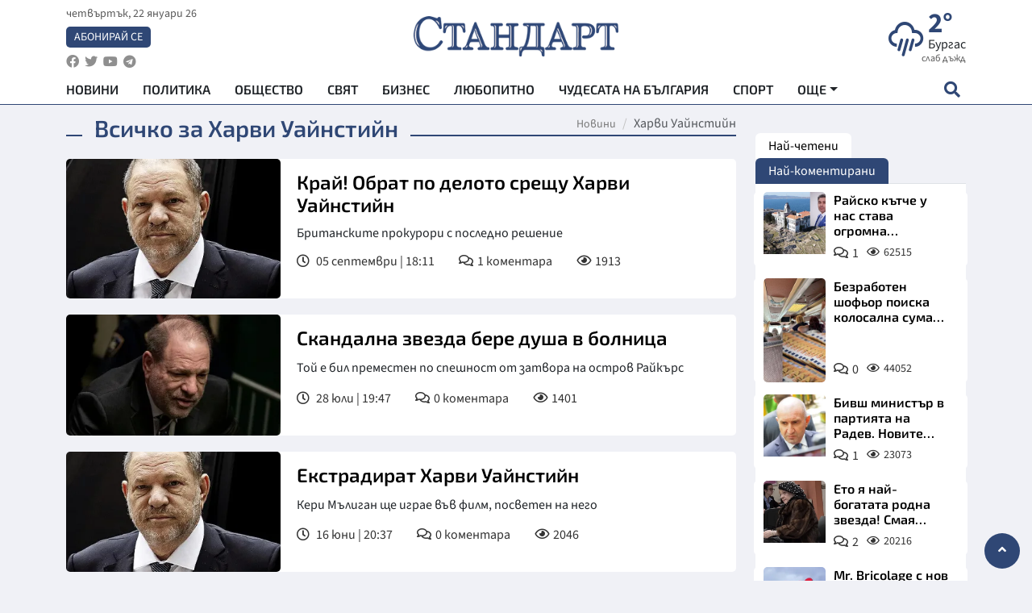

--- FILE ---
content_type: text/html; charset=utf-8
request_url: https://www.standartnews.com/tag/harvi-uajnstijn
body_size: 12443
content:
<!DOCTYPE html>
<html xmlns="https://www.w3.org/1999/xhtml" xml:lang="bg" lang="bg"
      prefix="og: https://ogp.me/ns# fb: https://ogp.me/ns/fb# article: https://ogp.me/ns/article#">
<head prefix="og: https://ogp.me/ns# fb: https://ogp.me/ns/fb#  article: https://ogp.me/ns/article#">

    <meta charset="utf-8" />
<meta http-equiv="Content-Type" content="text/html; charset=utf-8" />
<meta http-equiv="Content-Language" content="bg" />
<meta http-equiv="X-UA-Compatible" content="IE=edge">
<meta name="language" content="bulgarian" />
<meta name="country" content="Bulgaria"/>
<meta name="classification" content="Новини"/>
<meta name="owner" content="StandartNews.com - Последни новини от България и света"/>
<meta name="copyright" content="Copyright (c) by StandartNews.com - Последни новини от България и света"/>
<meta name="viewport" content="width=device-width, initial-scale=1.0">
<meta name="robots" content="index, follow, max-snippet:-1, max-image-preview:large, max-video-preview:-1" />
<meta name="googlebot" content="index, follow, max-snippet:-1, max-image-preview:large, max-video-preview:-1" />
<meta name="bingbot" content="index, follow, max-snippet:-1, max-image-preview:large, max-video-preview:-1" />
<meta name="revisit-after" content="1 hours" />
<title>Всичко за Харви Уайнстийн</title>
<meta name="title" content="Всичко за Харви Уайнстийн" />
<meta name="description" content="Новини свързани с Харви Уайнстийн" />
<meta name="keywords" content="Харви Уайнстийн, новини, последни новини, новините днеска, новините днес, последни новини, актуални новини, последни вести, новини от последния час, факти, актуално" />
<meta name="news_keywords" content="Харви Уайнстийн, новини, последни новини, новините днеска, новините днес, последни новини, актуални новини, последни вести, новини от последния час, факти, актуално" />
<meta name="author" content="StandartNews.com">
<meta name="rating" content="general">
<meta name="DC.Publisher" content="https://www.standartnews.com"/>
<meta name="DC.Language" content="bg"/>
<meta name="Location" content="global"/>
<meta name="geo.region" content="BG" />


<meta name="audience" content="General"/>
<meta name="distribution" content="global">
<meta name="allow-search" content="yes"/>
<meta name="msnbot" content="robots-terms"/>
<meta name="mssmarttagspreventparsing" content="true"/>
<meta property="og:locale" content="bg_BG" />
<meta property="og:type" content="website" />
<meta property="og:title" content="Всичко за Харви Уайнстийн" />
<meta property="twitter:title" content="Всичко за Харви Уайнстийн"/>
<meta name="twitter:card" content="summary_large_image" />
<meta name="twitter:site" content="StandartNews.com" />
<meta name="identifier-URL" content="https://www.standartnews.com" />

<meta property="og:description" content="Новини свързани с Харви Уайнстийн" />
<meta property="og:url" content="https://www.standartnews.com/tag/harvi-uajnstijn" />
<meta property="og:site_name" content="StandartNews.com" />
<meta property="fb:pages" content="173798699346835" />

<meta property="article:publisher" content="Екрит Медиа ООД" />

<meta property="article:author" content="StandartNews.com" />
<meta name="thumbnail" content="" />
<meta property="og:image" content="" />
<meta property="og:image:alt" content="Всичко за Харви Уайнстийн" />
<meta property="og:image:width" content="1200" />
<meta property="og:image:height" content="630" />
<meta name="csrf-token" content="yaCdc9yBBF68CxXdVWeWLJ2RiyqsnbuGbXbEOVkn">


<link rel="canonical" href="https://www.standartnews.com/tag/harvi-uajnstijn" />
<link rel="alternate" hreflang="bg-BG" href="https://www.standartnews.com/tag/harvi-uajnstijn">



<link rel="preconnect" href="//www.google-analytics.com">
<link rel="preconnect" href="https://fonts.gstatic.com">
<link rel="preconnect" href="//securepubads.g.doubleclick.net" crossorigin />
<link rel="dns-prefetch" href="//www.googletagmanager.com" />
<link rel="dns-prefetch" href="//pagead2.googlesyndication.com" />
<link rel="preconnect" href="//tpc.googlesyndication.com" crossorigin />
<link rel="dns-prefetch" href="//onesignal.com" />
<link rel="dns-prefetch" href="//cdn.onesignal.com" />
<link rel="dns-prefetch" href="//connect.facebook.net" />
<link rel="dns-prefetch" href="//gabg.hit.gemius.pl" />
<link rel="dns-prefetch" href="//alt.adocean.pl" />

<link rel="dns-prefetch" href="//www.facebook.com">


<script src="https://cdn.onesignal.com/sdks/web/v16/OneSignalSDK.page.js" defer></script>
<script>
    window.OneSignalDeferred = window.OneSignalDeferred || [];
    OneSignalDeferred.push(async function(OneSignal) {
        await OneSignal.init({
            appId: "f55c7f27-9611-466b-80da-1fb263e77cac",
        });
    });
</script>

<script async src="https://pagead2.googlesyndication.com/pagead/js/adsbygoogle.js?client=ca-pub-6729132906796153"  crossorigin="anonymous"></script>
 
<meta name="facebook-domain-verification" content="l17rgpna63sjtkbhdkku0a1m6k8f0w" />

<!-- Google Tag Manager -->
<script>(function(w,d,s,l,i){w[l]=w[l]||[];w[l].push({'gtm.start':
new Date().getTime(),event:'gtm.js'});var f=d.getElementsByTagName(s)[0],
j=d.createElement(s),dl=l!='dataLayer'?'&l='+l:'';j.async=true;j.src=
'https://www.googletagmanager.com/gtm.js?id='+i+dl;f.parentNode.insertBefore(j,f);
})(window,document,'script','dataLayer','GTM-T77QSFV5');</script>
<!-- End Google Tag Manager -->

<script async src="https://securepubads.g.doubleclick.net/tag/js/gpt.js"></script>

<!-- GPT v4 -->
<script>
  window.googletag = window.googletag || {cmd: []};
  googletag.cmd.push(function() {
    const mapping = googletag.sizeMapping()
      .addSize([1024, 0], [[970, 90],[970, 250],[750, 300],[750, 100],[750, 200],[600, 250],[600, 300],[528, 300],[300, 120]])
      .addSize([0, 0], [[300, 250],[300, 600],[336, 600],[300, 120]])
      .build();
    // h01-top
    googletag.defineSlot('/5677910/h01', [[970, 90], [728, 90], [300, 250], [970, 250]], 'div-gpt-ad-1762250055399-0').addService(googletag.pubads());
    // h02-c
    googletag.defineSlot('/5677910/h02-c', [[300, 250], [728, 90], 'fluid', [300, 600], [970, 90], [970, 250]], 'div-gpt-ad-1757747746776-0').addService(googletag.pubads());
    // h03m
    googletag.defineSlot('/5677910/h03m', [[300, 250], [336, 280], 'fluid', [300, 100]], 'div-gpt-ad-1757747917389-0').addService(googletag.pubads());
    // h04-right
    googletag.defineSlot('/5677910/h04r', [[300, 100], [300, 250], [300, 300], [300, 600]], 'div-gpt-ad-1757950575263-0').addService(googletag.pubads());
    // h05-left
    googletag.defineSlot('/5677910/h05-l', [[300, 250], [336, 280], [600, 250], [600, 300], [750, 200], [300, 600], [750, 300], 'fluid', [528, 300], [336, 600], [750, 100]], 'div-gpt-ad-1758001641328-0').addService(googletag.pubads());
    // h06-sidebar
    googletag.defineSlot('/5677910/h06-l', [[300, 250], [300, 600]], 'div-gpt-ad-1758013781534-0').addService(googletag.pubads());
    // h07-left
    googletag.defineSlot('/5677910/h07-l', [[600, 250], [750, 100], 'fluid', [336, 600], [300, 600], [336, 280], [300, 250], [750, 200], [750, 300]], 'div-gpt-ad-1758020847632-0').addService(googletag.pubads());
    // h08-sidebar
    googletag.defineSlot('/5677910/h08-r', [[300, 250], [300, 600]], 'div-gpt-ad-1758179692938-0').addService(googletag.pubads());
    // h09-sidebar
    googletag.defineSlot('/5677910/h09-r', [[300, 250], [300, 600]], 'div-gpt-ad-1758185132347-0').addService(googletag.pubads());
    // i02-sb
    googletag.defineSlot('/5677910/gam-i02-sb', [[300, 250], [300, 600]], 'div-gpt-ad-1756995482170-0').defineSizeMapping(mapping).addService(googletag.pubads());
    // gam-i3-ia-m
    googletag.defineSlot('/5677910/gam-i3-ia-m', [[600, 250], [336, 600], [600, 300], [750, 100], [750, 300], [300, 600], [300, 250], [528, 300], [750, 200]], 'div-gpt-ad-1767714341978-0').defineSizeMapping(mapping).addService(googletag.pubads());
    // gam-i3-2-ia
    googletag.defineSlot('/5677910/gam-i3-2-ia', [[300, 600], [600, 250], [300, 250], [750, 200], [336, 280]], 'div-gpt-ad-1767713899905-0').defineSizeMapping(mapping).addService(googletag.pubads());
    // gam-i4-ua-m
    googletag.defineSlot('/5677910/gam-i4-ua-m', [[750, 100], [300, 250], [600, 300], [750, 200], [300, 600], [600, 250], [528, 300], [750, 300], [336, 600]], 'div-gpt-ad-1757141963961-0').defineSizeMapping(mapping).addService(googletag.pubads());
    // i07-l
    googletag.defineSlot('/5677910/i07-l', [[300, 250], 'fluid', [528, 300], [336, 280], [336, 600], [600, 300], [750, 200], [750, 100], [300, 600], [600, 250], [750, 300]], 'div-gpt-ad-1757319745812-0').defineSizeMapping(mapping).addService(googletag.pubads());
    googletag.pubads().enableSingleRequest();
    googletag.pubads().collapseEmptyDivs();
    googletag.enableServices();
  });
</script>


<script type="application/ld+json">
	{
	   "@context": "https://schema.org",
	   "@type": "BreadcrumbList",
	   "itemListElement": [
		  {
			 "@type": "ListItem",
			 "position": 1,
			 "item": {
				"@id": "https:\/\/www.standartnews.com",
				"name": "Новини"
			 }
		  },
		  {
			 "@type": "ListItem",
			 "position": 2,
			 "item": {
				"@id": "https:\/\/www.standartnews.com\/tag\/harvi-uajnstijn",
				"name": "Харви Уайнстийн"			 }
		  }
	   ]
	}
</script>

<link rel="icon" type="image/x-icon" href="https://www.standartnews.com/build/assets/favicon-BowyKsyV.ico">
<link rel="apple-touch-icon" sizes="57x57" href="https://www.standartnews.com/build/assets/apple-icon-57x57-DuwwO6yu.png">
<link rel="apple-touch-icon" sizes="60x60" href="https://www.standartnews.com/build/assets/apple-icon-60x60-DGuB3NRA.png">
<link rel="apple-touch-icon" sizes="72x72" href="https://www.standartnews.com/build/assets/apple-icon-72x72-CF8D2x95.png">
<link rel="apple-touch-icon" sizes="76x76" href="https://www.standartnews.com/build/assets/apple-icon-76x76-BZUsb_bb.png">
<link rel="apple-touch-icon" sizes="114x114" href="https://www.standartnews.com/build/assets/apple-icon-114x114-BuDGPFSc.png">
<link rel="apple-touch-icon" sizes="120x120" href="https://www.standartnews.com/build/assets/apple-icon-120x120-PcQmG1I7.png">
<link rel="apple-touch-icon" sizes="144x144" href="https://www.standartnews.com/build/assets/ms-icon-144x144-CEJ87v-O.png">
<link rel="apple-touch-icon" sizes="152x152" href="https://www.standartnews.com/build/assets/apple-icon-152x152-WRzrQ7XH.png">
<link rel="apple-touch-icon" sizes="180x180" href="https://www.standartnews.com/build/assets/apple-icon-180x180-CvFLIUzM.png">
<link rel="icon" type="image/png" sizes="32x32" href="https://www.standartnews.com/build/assets/favicon-32x32-C7msAGai.png">
<link rel="icon" type="image/png" sizes="16x16" href="https://www.standartnews.com/build/assets/favicon-16x16-Drifnk-4.png">
<meta name="msapplication-TileImage" content="https://www.standartnews.com/build/assets/ms-icon-144x144-CEJ87v-O.png">
<link rel="manifest" href="https://www.standartnews.com/build/assets/site-DImO3pJD.webmanifest">

<!--[if lt IE 9]>
<script>
document.createElement('header');
document.createElement('nav');
document.createElement('section');
document.createElement('article');
document.createElement('aside');
document.createElement('footer');
document.createElement('hgroup');
</script>
<![endif]-->


    <link rel="dns-prefetch" href="https://ads.standartnews.com">
    <link rel="preconnect" href="https://ads.standartnews.com" crossorigin/>

    <link rel="dns-prefetch" href="https://cdn.standartnews.com">
    <link rel="preconnect" href="https://cdn.standartnews.com" crossorigin>




    <link rel="preload" as="style" href="https://www.standartnews.com/build/assets/front-Dk8Eg5dK.css" /><link rel="preload" as="style" href="https://www.standartnews.com/build/assets/front-DkBSsmpK.css" /><link rel="modulepreload" as="script" href="https://www.standartnews.com/build/assets/front-C6RDu5z_.js" /><link rel="stylesheet" href="https://www.standartnews.com/build/assets/front-Dk8Eg5dK.css" data-navigate-track="reload" /><link rel="stylesheet" href="https://www.standartnews.com/build/assets/front-DkBSsmpK.css" data-navigate-track="reload" /><script type="module" src="https://www.standartnews.com/build/assets/front-C6RDu5z_.js" data-navigate-track="reload"></script>
    

</head>
<body>


<!-- Google Tag Manager (noscript) -->
<noscript>
    <iframe src="https://www.googletagmanager.com/ns.html?id=GTM-T77QSFV5"
            height="0" width="0" style="display:none;visibility:hidden"></iframe>
</noscript>
<!-- End Google Tag Manager (noscript) -->

<div class="sub-header"  >
   <center>
    <!-- Ad Server Javascript Tag - i00 -->
<script type='text/javascript'><!--//<![CDATA[
   var m3_u = (location.protocol=='https:'?'https://ads.standartnews.com/www/delivery/ajs.php':'http://ads.standartnews.com/www/delivery/ajs.php');
   var m3_r = Math.floor(Math.random()*99999999999);
   if (!document.MAX_used) document.MAX_used = ',';
   document.write ("<scr"+"ipt type='text/javascript' src='"+m3_u);
   document.write ("?zoneid=56&target=_blank");
   document.write ('&cb=' + m3_r);
   if (document.MAX_used != ',') document.write ("&exclude=" + document.MAX_used);
   document.write (document.charset ? '&charset='+document.charset : (document.characterSet ? '&charset='+document.characterSet : ''));
   document.write ("&loc=" + escape(window.location));
   if (document.referrer) document.write ("&referer=" + escape(document.referrer));
   if (document.context) document.write ("&context=" + escape(document.context));
   document.write ("'><\/scr"+"ipt>");
//]]>--></script><noscript><a href='https://ads.standartnews.com/www/delivery/ck.php?n=aaa93663&cb=INSERT_RANDOM_NUMBER_HERE' target='_blank'><img src='https://ads.standartnews.com/www/delivery/avw.php?zoneid=56&cb=INSERT_RANDOM_NUMBER_HERE&n=aaa93663' border='0' alt='' /></a></noscript>
 	</center>
</div>

<header id="header">
  <div class="container">
    <div class="header-top row">

      <div class="col-3 col-md-4">
        <div class="d-none d-md-flex h-100 justify-content-between flex-column align-items-start">
          <div class="date">четвъртък, 22 януари 26</div>
          <div class="subscribe"><a href="https://abonament.standartnews.com/" target="_blank" title="Абонирай се за вестник Стандарт " >Абонирай се</a></div>
          <div class="social-links">
            <ul class="social-list">
                            <li><a href="https://www.facebook.com/standartnews"  title="Последвайте StandartNews в Facebook" target="_blank" ><i class="fab fa-facebook"></i></a></li>
              
                            <li><a href="https://twitter.com/StandartNewsBG"  title="Последвайте StandartNews в Instagram" target="_blank"><i class="fab fa-twitter"></i></a></li>
              
                            <li><a href="https://www.youtube.com/@Standart-News" title="Последвайте StandartNews в YouTube" target="_blank"><i class="fab fa-youtube"></i></a></li>
              
              
                            <li><a href="https://t.me/StandartNewsBg"  title="Последвайте StandartNews в Telegram" target="_blank"><i class="fab fa-telegram"></i></a></li>
              
            </ul>
          </div>
        </div>

        <div class="d-flex d-md-none h-100 align-items-center">
          <button aria-label="mobile navigation" class="d-block d-md-none burger-bnt swipe-menu-btn">
           <i class="fas fa-bars"></i>
          </button>
        </div>
      </div>

      <div class="col-6 col-md-4 text-center logo">
        <a href="https://www.standartnews.com" title="" >
          <img src="https://www.standartnews.com/build/assets/logo-BWKZEvMh.png" width="305" height="60" title="StandartNews.com" alt="Стандарт Нюз" />
        </a>
      </div>

      <div class="col-3 col-md-4">

        <div id="weather-header" class="d-none d-md-flex h-100 ">
                    <div>
            <div class=" weather  flex-column justify-content-center">
                <div class="d-flex mb-1 justify-content-center">
                    <i class="icon wi wi-cloudy"></i>
                    <div>
                      <div class="temp">-3°</div>
                      <div class="city">София</div>
                    </div>
                </div>
                <div class="condition-text">облачно</div>
            </div>
          </div>
                    <div>
            <div class=" weather  flex-column justify-content-center">
                <div class="d-flex mb-1 justify-content-center">
                    <i class="icon wi wi-snow"></i>
                    <div>
                      <div class="temp">-2°</div>
                      <div class="city">Пловдив</div>
                    </div>
                </div>
                <div class="condition-text">слаб снеговалеж</div>
            </div>
          </div>
                    <div>
            <div class=" weather  flex-column justify-content-center">
                <div class="d-flex mb-1 justify-content-center">
                    <i class="icon wi wi-cloudy"></i>
                    <div>
                      <div class="temp">4°</div>
                      <div class="city">Варна</div>
                    </div>
                </div>
                <div class="condition-text">облачно</div>
            </div>
          </div>
                    <div>
            <div class=" weather  flex-column justify-content-center">
                <div class="d-flex mb-1 justify-content-center">
                    <i class="icon wi wi-rain"></i>
                    <div>
                      <div class="temp">2°</div>
                      <div class="city">Бургас</div>
                    </div>
                </div>
                <div class="condition-text">слаб дъжд</div>
            </div>
          </div>
                    <div>
            <div class=" weather  flex-column justify-content-center">
                <div class="d-flex mb-1 justify-content-center">
                    <i class="icon wi wi-snow"></i>
                    <div>
                      <div class="temp">-3°</div>
                      <div class="city">Русе</div>
                    </div>
                </div>
                <div class="condition-text">снеговалеж</div>
            </div>
          </div>
                    <div>
            <div class=" weather  flex-column justify-content-center">
                <div class="d-flex mb-1 justify-content-center">
                    <i class="icon wi wi-snow"></i>
                    <div>
                      <div class="temp">-3°</div>
                      <div class="city">Стара Загора</div>
                    </div>
                </div>
                <div class="condition-text">снеговалеж</div>
            </div>
          </div>
                    <div>
            <div class=" weather  flex-column justify-content-center">
                <div class="d-flex mb-1 justify-content-center">
                    <i class="icon wi wi-windy"></i>
                    <div>
                      <div class="temp">-4°</div>
                      <div class="city">Плевен</div>
                    </div>
                </div>
                <div class="condition-text">лека мъгла</div>
            </div>
          </div>
                    <div>
            <div class=" weather  flex-column justify-content-center">
                <div class="d-flex mb-1 justify-content-center">
                    <i class="icon wi wi-snow"></i>
                    <div>
                      <div class="temp">0°</div>
                      <div class="city">Сливен</div>
                    </div>
                </div>
                <div class="condition-text">слаб снеговалеж</div>
            </div>
          </div>
                    <div>
            <div class=" weather  flex-column justify-content-center">
                <div class="d-flex mb-1 justify-content-center">
                    <i class="icon wi wi-snow"></i>
                    <div>
                      <div class="temp">1°</div>
                      <div class="city">Добрич</div>
                    </div>
                </div>
                <div class="condition-text">слаб снеговалеж</div>
            </div>
          </div>
                    <div>
            <div class=" weather  flex-column justify-content-center">
                <div class="d-flex mb-1 justify-content-center">
                    <i class="icon wi wi-snow"></i>
                    <div>
                      <div class="temp">-2°</div>
                      <div class="city">Шумен</div>
                    </div>
                </div>
                <div class="condition-text">снеговалеж</div>
            </div>
          </div>
                    <div>
            <div class=" weather  flex-column justify-content-center">
                <div class="d-flex mb-1 justify-content-center">
                    <i class="icon wi wi-cloudy"></i>
                    <div>
                      <div class="temp">-4°</div>
                      <div class="city">Перник</div>
                    </div>
                </div>
                <div class="condition-text">облачно</div>
            </div>
          </div>
                  </div>


        <div class="d-flex d-md-none search-btn h-100  justify-content-end">
          <button aria-label="open search form" class="d-block d-md-none">
           <i class="fas fa-search"></i>
           <i class="fas fa-times"></i>
          </button>

        </div>

      </div>

    </div>


    <div class="d-none d-md-flex ">
      <nav class="main-nav" itemscope="" itemtype="https://schema.org/SiteNavigationElement" >
        <div class="collapse navbar-collapse d-none d-md-block">
          <ul class="navbar-nav main-menu d-none d-md-block">
                                  <li class="nav-item nav-item-0  " itemprop="name">
              <a  class="nav-link   " href="/" target="" title="Новини" itemprop="url" >Новини</a>

              
              
                          </li>
                        <li class="nav-item nav-item-1  " itemprop="name">
              <a  class="nav-link   " href="/balgariya-politika.html" target="" title="Политика" itemprop="url" >Политика</a>

              
                          </li>
                        <li class="nav-item nav-item-2  " itemprop="name">
              <a  class="nav-link   " href="/balgariya-obshtestvo.html" target="" title="Общество" itemprop="url" >Общество</a>

              
                          </li>
                        <li class="nav-item nav-item-3  " itemprop="name">
              <a  class="nav-link   " href="/svyat.html" target="" title="Свят" itemprop="url" >Свят</a>

              
                          </li>
                        <li class="nav-item nav-item-4  " itemprop="name">
              <a  class="nav-link   " href="/biznes.html" target="" title="Бизнес" itemprop="url" >Бизнес</a>

              
                          </li>
                        <li class="nav-item nav-item-5  " itemprop="name">
              <a  class="nav-link   " href="/lifestyle-lyubopitno.html" target="" title="Любопитно" itemprop="url" >Любопитно</a>

              
                          </li>
                        <li class="nav-item nav-item-6  " itemprop="name">
              <a  class="nav-link   " href="/chudesata-na-balgariya.html" target="" title="Чудесата на България" itemprop="url" >Чудесата на България</a>

              
                          </li>
                        <li class="nav-item nav-item-7  " itemprop="name">
              <a  class="nav-link   " href="/sport.html" target="" title="Спорт" itemprop="url" >Спорт</a>

              
                          </li>
                        <li class="nav-item nav-item-8  " itemprop="name">
              <a  class="nav-link   " href="/podcast.html" target="" title="Подкаст" itemprop="url" >Подкаст</a>

              
                          </li>
                        <li class="nav-item nav-item-9  " itemprop="name">
              <a  class="nav-link   " href="/regionalni.html" target="" title="Регионални" itemprop="url" >Регионални</a>

              
                          </li>
                        <li class="nav-item nav-item-10  " itemprop="name">
              <a  class="nav-link   " href="/vestnik-standart.html" target="" title="Вестник Стандарт" itemprop="url" >Вестник Стандарт</a>

              
                          </li>
                        <li class="nav-item nav-item-11  " itemprop="name">
              <a  class="nav-link   " href="/mladezhka-akademiya-chudesata-na-balgariya.html" target="" title="Младежка академия &quot;Чудесата на България&quot;" itemprop="url" >Младежка академия &quot;Чудесата на България&quot;</a>

              
                          </li>
                        <li class="nav-item nav-item-12  " itemprop="name">
              <a  class="nav-link   " href="/zdrave.html" target="" title="Здраве" itemprop="url" >Здраве</a>

              
                          </li>
                        <li class="nav-item nav-item-13  " itemprop="name">
              <a  class="nav-link   " href="/balgariya-obrazovanie.html" target="" title="Образование" itemprop="url" >Образование</a>

              
                          </li>
                        <li class="nav-item nav-item-14  " itemprop="name">
              <a  class="nav-link   " href="/moyat-grad.html" target="" title="Моят град" itemprop="url" >Моят град</a>

              
                          </li>
                        <li class="nav-item nav-item-15  " itemprop="name">
              <a  class="nav-link   " href="/tekhnologii.html" target="" title="Технологии" itemprop="url" >Технологии</a>

              
                          </li>
                        <li class="nav-item nav-item-16  " itemprop="name">
              <a  class="nav-link   " href="/da-na-blgarskata-khrana.html" target="" title="ДА!На българската храна" itemprop="url" >ДА!На българската храна</a>

              
                          </li>
                        <li class="nav-item nav-item-17  " itemprop="name">
              <a  class="nav-link   " href="/da-na-blgarskata-ikonomika.html" target="" title="ДА! На българската икономика" itemprop="url" >ДА! На българската икономика</a>

              
                          </li>
                        <li class="nav-item nav-item-18  " itemprop="name">
              <a  class="nav-link   " href="/kultura.html" target="" title="Култура" itemprop="url" >Култура</a>

              
                          </li>
                        <li class="nav-item nav-item-19  " itemprop="name">
              <a  class="nav-link   " href="/balgariya-pravosudie.html" target="" title="Правосъдие" itemprop="url" >Правосъдие</a>

              
                          </li>
                        <li class="nav-item nav-item-20  " itemprop="name">
              <a  class="nav-link   " href="/balgariya-krimi.html" target="" title="Крими" itemprop="url" >Крими</a>

              
                          </li>
                        <li class="nav-item nav-item-21  " itemprop="name">
              <a  class="nav-link   " href="/kiberzashchitnitsi.html" target="" title="Киберзащитници" itemprop="url" >Киберзащитници</a>

              
                          </li>
                        <li class="nav-item nav-item-22  " itemprop="name">
              <a  class="nav-link   " href="/vyara.html" target="" title="Вяра" itemprop="url" >Вяра</a>

              
                          </li>
                        <li class="nav-item nav-item-23  " itemprop="name">
              <a  class="nav-link   " href="/malki-obyavi.html" target="" title="Обяви" itemprop="url" >Обяви</a>

              
                          </li>
                        <li class="nav-item nav-item-24  " itemprop="name">
              <a  class="nav-link   " href="/voynata-v-ukrayna.html" target="" title="Войната в Украйна" itemprop="url" >Войната в Украйна</a>

              
                          </li>
                                  <li class="nav-item more dropdown">
              <span class="nav-link dropdown-toggle">Още</span>
              <ul class="dropdown-menu"></ul>
            </li>
          </ul>
        </div>
      </nav>

      <div class="search-icon  search-btn">
        <button aria-label="open search form" class="h-100">
          <i class="fas fa-search"></i>
          <i class="fas fa-times"></i>
        </button>
      </div>
    </div>


  </div>

  <div id="mobile-nav" class="d-md-none">

    <div class="header">
      <a href="https://www.standartnews.com">
        <img src="https://www.standartnews.com/build/assets/logo-white-C2sOev6b.png" width="305" height="60" alt="Стандарт" title="Standart News" >
      </a>
    </div>

    <button aria-label="close search form" class="close-btn">
      <i class="fas fa-times"></i>
    </button>

    <ul class="navbar-nav mobile-menu">
                <li class="nav-item nav-item-0    "><a class="nav-link" href="/" target="" title="Начална страница">Новини</a>

        
      </li>
            <li class="nav-item nav-item-1    "><a class="nav-link" href="/balgariya-politika.html" target="" title="Политика">Политика</a>

        
      </li>
            <li class="nav-item nav-item-2    "><a class="nav-link" href="/balgariya-obshtestvo.html" target="" title="Общество">Общество</a>

        
      </li>
            <li class="nav-item nav-item-3    "><a class="nav-link" href="/podcast.html" target="" title="Подкаст">Подкаст</a>

        
      </li>
            <li class="nav-item nav-item-4    "><a class="nav-link" href="/biznes.html" target="" title="Бизнес">Бизнес</a>

        
      </li>
            <li class="nav-item nav-item-5    "><a class="nav-link" href="/svyat.html" target="" title="Свят">Свят</a>

        
      </li>
            <li class="nav-item nav-item-6    "><a class="nav-link" href="/lifestyle-lyubopitno.html" target="" title="Любопитно">Любопитно</a>

        
      </li>
            <li class="nav-item nav-item-7    "><a class="nav-link" href="/lifestyle.html" target="" title="Лайфстайл">Лайфстайл</a>

        
      </li>
            <li class="nav-item nav-item-8    "><a class="nav-link" href="/sport.html" target="" title="Спорт">Спорт</a>

        
      </li>
            <li class="nav-item nav-item-9    "><a class="nav-link" href="/regionalni.html" target="" title="Регионални">Регионални</a>

        
      </li>
            <li class="nav-item nav-item-10    "><a class="nav-link" href="/chudesata-na-balgariya.html" target="" title="Чудесата на България">Чудесата на България</a>

        
      </li>
            <li class="nav-item nav-item-11    "><a class="nav-link" href="/mladezhka-akademiya-chudesata-na-balgariya.html" target="" title="Младежка академия &quot;Чудесата на България&quot;">Младежка академия &quot;Чудесата на България&quot;</a>

        
      </li>
            <li class="nav-item nav-item-12    "><a class="nav-link" href="/vestnik-standart.html" target="" title="Вестник &quot;Стандарт&quot;">Вестник &quot;Стандарт&quot;</a>

        
      </li>
            <li class="nav-item nav-item-13    "><a class="nav-link" href="/zdrave.html" target="" title="Здраве">Здраве</a>

        
      </li>
            <li class="nav-item nav-item-14    "><a class="nav-link" href="/balgariya-obrazovanie.html" target="" title="Образование">Образование</a>

        
      </li>
            <li class="nav-item nav-item-15    "><a class="nav-link" href="/moyat-grad.html" target="" title="Моят град">Моят град</a>

        
      </li>
            <li class="nav-item nav-item-16    "><a class="nav-link" href="/da-na-blgarskata-khrana.html" target="" title="ДА! На българската храна">ДА! На българската храна</a>

        
      </li>
            <li class="nav-item nav-item-17    "><a class="nav-link" href="/da-na-blgarskata-ikonomika.html" target="" title="ДА! На българската икономика">ДА! На българската икономика</a>

        
      </li>
            <li class="nav-item nav-item-18    "><a class="nav-link" href="/kultura.html" target="" title="Култура">Култура</a>

        
      </li>
            <li class="nav-item nav-item-19    "><a class="nav-link" href="/tekhnologii.html" target="" title="Технологии">Технологии</a>

        
      </li>
            <li class="nav-item nav-item-20    "><a class="nav-link" href="/balgariya-pravosudie.html" target="" title="Правосъдие">Правосъдие</a>

        
      </li>
            <li class="nav-item nav-item-21    "><a class="nav-link" href="/balgariya-krimi.html" target="" title="Крими">Крими</a>

        
      </li>
            <li class="nav-item nav-item-22    "><a class="nav-link" href="/kiberzashchitnitsi.html" target="" title="Киберзащитници">Киберзащитници</a>

        
      </li>
            <li class="nav-item nav-item-23    "><a class="nav-link" href="/vyara.html" target="" title="Вяра">Вяра</a>

        
      </li>
            <li class="nav-item nav-item-24    "><a class="nav-link" href="/malki-obyavi.html" target="" title="Малки обяви">Малки обяви</a>

        
      </li>
          

    </ul>

    <div class="footer">
      <ul class="social-list">
                <li><a href="https://www.facebook.com/standartnews" title="Последвайте StandartNews в Facebook" target="_blank" ><i class="fab fa-facebook"></i></a></li>
        
                <li><a href="https://twitter.com/StandartNewsBG" title="Последвайте StandartNews в X" target="_blank"><i class="fab fa-twitter"></i></a></li>
        
                <li><a href="https://www.youtube.com/@Standart-News" title="Последвайте StandartNews в YouTube" target="_blank"><i class="fab fa-youtube"></i></a></li>
        
        
                <li><a href="https://t.me/StandartNewsBg" title="Последвайте StandartNews в Telegram" target="_blank"><i class="fab fa-telegram"></i></a></li>
              </ul>
    </div>
  </div>

  <div class="form-container" id="search-form">
    <form method="GET" action="https://www.standartnews.com/search" accept-charset="UTF-8">
    <div class="container">
      <div class="row">
        <div class="col-12 d-flex">

          <input placeholder="Търси..." name="q" type="text">

          <button aria-label="submit search form" class="search-submit-btn">
            <i class="fas fa-search"></i>
          </button>

          </form>
        </div>


      </div>
    </div>
  </div>


</header>

<main id="main">

    









<section id="category-page" >
<div class="container ">
	<div class="row ">
		<div class="col-12 col-xl-9">

			<div class="header-section inside">

				<a href="https://www.standartnews.com/tag/harvi-uajnstijn" class="section-title">
					<h1 class="title">Всичко за Харви Уайнстийн</h1>
				</a>

				<nav class="breadcrumb-nav" aria-label="Breadcrumb" role="navigation">
  <ol class="breadcrumb">
  		  		    	<li class="breadcrumb-item"><a href="https://www.standartnews.com" title="Новини">Новини</a></li>
	        	  	
						<li class="breadcrumb-item active" aria-current="page"><span>Харви Уайнстийн</span></li> 
					      
  </ol>
</nav>  



			</div>

  		<div class="row">
  			<div class="col-12">
  				         		<article class="article-list style3">
	<div class="post-wrapper">

		<div class="post-thumbnail ">
			<a href="https://www.standartnews.com/svyat/kray-obrat-po-deloto-sreshtu-harvi-uaynstiyn-572019.html" title="Край! Обрат по делото срещу Харви Уайнстийн"  class="img-ratio169" >
















                                    <figure class="responsive" itemprop="image" itemscope itemtype="https://schema.org/ImageObject"><picture><source type="image/webp" media="(max-width: 768px)" srcset="https://cdn.standartnews.com/media/162914/responsive-images/koronavirusiet-udari-xarvi-uainstiin___responsive_480_369.webp"><source type="image/webp" media="(max-width: 992px)" srcset="https://cdn.standartnews.com/media/162914/responsive-images/koronavirusiet-udari-xarvi-uainstiin___responsive_360_276.webp"><img alt="Край! Обрат по делото срещу Харви Уайнстийн" loading="eager" decoding="async" fetchpriority="high" src="https://cdn.standartnews.com/media/162914/responsive-images/koronavirusiet-udari-xarvi-uainstiin___responsive_360_276.webp" sizes="100vw"><meta itemprop="contentUrl" content="https://cdn.standartnews.com/media/162914/responsive-images/koronavirusiet-udari-xarvi-uainstiin___responsive_360_276.webp"></picture></figure>
                			</a>
		</div>

		<div class="post-content">

			<a href="https://www.standartnews.com/svyat/kray-obrat-po-deloto-sreshtu-harvi-uaynstiyn-572019.html" title="Край! Обрат по делото срещу Харви Уайнстийн" >
				<h3 class="post-title">
				Край! Обрат по делото срещу Харви Уайнстийн
				</h3>
			</a>

						<p class="post-desc">
			 	Британските прокурори с последно решение
			</p>
			
						<div class="post-meta">

				

												<div class="date">
					05 септември | 18:11
				</div>
								

							 	<div class="comments">
			 		<a href="https://www.standartnews.com/svyat/kray-obrat-po-deloto-sreshtu-harvi-uaynstiyn-572019.html#comments" title="Коментари | Край! Обрат по делото срещу Харви Уайнстийн">1 <span>коментара</span></a>
				</div>
				
								<div class="views">1913</div>
				
			</div>
					</div>

	</div>
</article>
         	         		<article class="article-list style3">
	<div class="post-wrapper">

		<div class="post-thumbnail ">
			<a href="https://www.standartnews.com/svyat/skandalna-zvezda-bere-dusha-v-bolnica-567818.html" title="Скандална звезда бере душа в болница"  class="img-ratio169" >
















                                    <figure class="responsive" itemprop="image" itemscope itemtype="https://schema.org/ImageObject"><picture><source type="image/webp" media="(max-width: 768px)" srcset="https://cdn.standartnews.com/media/164102/responsive-images/xarvi-uainstiin-poluci-23-godini-zatvor___responsive_480_270.webp"><source type="image/webp" media="(max-width: 992px)" srcset="https://cdn.standartnews.com/media/164102/responsive-images/xarvi-uainstiin-poluci-23-godini-zatvor___responsive_360_203.webp"><img alt="Скандална звезда бере душа в болница" loading="eager" decoding="async" fetchpriority="high" src="https://cdn.standartnews.com/media/164102/responsive-images/xarvi-uainstiin-poluci-23-godini-zatvor___responsive_360_203.webp" sizes="100vw"><meta itemprop="contentUrl" content="https://cdn.standartnews.com/media/164102/responsive-images/xarvi-uainstiin-poluci-23-godini-zatvor___responsive_360_203.webp"></picture></figure>
                			</a>
		</div>

		<div class="post-content">

			<a href="https://www.standartnews.com/svyat/skandalna-zvezda-bere-dusha-v-bolnica-567818.html" title="Скандална звезда бере душа в болница" >
				<h3 class="post-title">
				Скандална звезда бере душа в болница
				</h3>
			</a>

						<p class="post-desc">
			 	Той е бил преместен по спешност от затвора на остров Райкърс
			</p>
			
						<div class="post-meta">

				

												<div class="date">
					28 юли | 19:47
				</div>
								

							 	<div class="comments">
			 		<a href="https://www.standartnews.com/svyat/skandalna-zvezda-bere-dusha-v-bolnica-567818.html#comments" title="Коментари | Скандална звезда бере душа в болница">0 <span>коментара</span></a>
				</div>
				
								<div class="views">1401</div>
				
			</div>
					</div>

	</div>
</article>
         	         		<article class="article-list style3">
	<div class="post-wrapper">

		<div class="post-thumbnail ">
			<a href="https://www.standartnews.com/svyat/ekstradirat-kharvi-uaynstiyn-463983.html" title="Екстрадират Харви Уайнстийн"  class="img-ratio169" >
















                                    <figure class="responsive" itemprop="image" itemscope itemtype="https://schema.org/ImageObject"><picture><source type="image/webp" media="(max-width: 768px)" srcset="https://cdn.standartnews.com/media/156981/responsive-images/novi-obvineniia-sreshhu-uainstiin___responsive_480_369.webp"><source type="image/webp" media="(max-width: 992px)" srcset="https://cdn.standartnews.com/media/156981/responsive-images/novi-obvineniia-sreshhu-uainstiin___responsive_360_276.webp"><img alt="Екстрадират Харви Уайнстийн" loading="eager" decoding="async" fetchpriority="high" src="https://cdn.standartnews.com/media/156981/responsive-images/novi-obvineniia-sreshhu-uainstiin___responsive_360_276.webp" sizes="100vw"><meta itemprop="contentUrl" content="https://cdn.standartnews.com/media/156981/responsive-images/novi-obvineniia-sreshhu-uainstiin___responsive_360_276.webp"></picture></figure>
                			</a>
		</div>

		<div class="post-content">

			<a href="https://www.standartnews.com/svyat/ekstradirat-kharvi-uaynstiyn-463983.html" title="Екстрадират Харви Уайнстийн" >
				<h3 class="post-title">
				Екстрадират Харви Уайнстийн
				</h3>
			</a>

						<p class="post-desc">
			 	Кери Мълиган ще играе във филм, посветен на него
			</p>
			
						<div class="post-meta">

				

												<div class="date">
					16 юни | 20:37
				</div>
								

							 	<div class="comments">
			 		<a href="https://www.standartnews.com/svyat/ekstradirat-kharvi-uaynstiyn-463983.html#comments" title="Коментари | Екстрадират Харви Уайнстийн">0 <span>коментара</span></a>
				</div>
				
								<div class="views">2046</div>
				
			</div>
					</div>

	</div>
</article>
         	         		<article class="article-list style3">
	<div class="post-wrapper">

		<div class="post-thumbnail ">
			<a href="https://www.standartnews.com/kultura/ekranizirat-aferata-uaynstiyn-463698.html" title="Екранизират аферата Уайнстийн"  class="img-ratio169" >
















                                    <figure class="responsive" itemprop="image" itemscope itemtype="https://schema.org/ImageObject"><picture><source type="image/webp" media="(max-width: 768px)" srcset="https://cdn.standartnews.com/media/156981/responsive-images/novi-obvineniia-sreshhu-uainstiin___responsive_480_369.webp"><source type="image/webp" media="(max-width: 992px)" srcset="https://cdn.standartnews.com/media/156981/responsive-images/novi-obvineniia-sreshhu-uainstiin___responsive_360_276.webp"><img alt="Екранизират аферата Уайнстийн" loading="eager" decoding="async" fetchpriority="high" src="https://cdn.standartnews.com/media/156981/responsive-images/novi-obvineniia-sreshhu-uainstiin___responsive_360_276.webp" sizes="100vw"><meta itemprop="contentUrl" content="https://cdn.standartnews.com/media/156981/responsive-images/novi-obvineniia-sreshhu-uainstiin___responsive_360_276.webp"></picture></figure>
                			</a>
		</div>

		<div class="post-content">

			<a href="https://www.standartnews.com/kultura/ekranizirat-aferata-uaynstiyn-463698.html" title="Екранизират аферата Уайнстийн" >
				<h3 class="post-title">
				Екранизират аферата Уайнстийн
				</h3>
			</a>

						<p class="post-desc">
			 	Снимките започват през лятото
			</p>
			
						<div class="post-meta">

				

												<div class="date">
					13 юни | 20:01
				</div>
								

							 	<div class="comments">
			 		<a href="https://www.standartnews.com/kultura/ekranizirat-aferata-uaynstiyn-463698.html#comments" title="Коментари | Екранизират аферата Уайнстийн">0 <span>коментара</span></a>
				</div>
				
								<div class="views">1476</div>
				
			</div>
					</div>

	</div>
</article>
         	         		<article class="article-list style3">
	<div class="post-wrapper">

		<div class="post-thumbnail ">
			<a href="https://www.standartnews.com/kultura/kralitsata-nakaza-palaviya-kharvi-uaynstiyn-436911.html" title="Кралицата наказа палавия Харви Уайнстийн"  class="img-ratio169" >
















                                    <figure class="responsive" itemprop="image" itemscope itemtype="https://schema.org/ImageObject"><picture><source type="image/webp" media="(max-width: 768px)" srcset="https://cdn.standartnews.com/media/147628/responsive-images/kralicata-nakaza-palaviia-xarvi-uainstiin___responsive_480_270.webp"><source type="image/webp" media="(max-width: 992px)" srcset="https://cdn.standartnews.com/media/147628/responsive-images/kralicata-nakaza-palaviia-xarvi-uainstiin___responsive_360_203.webp"><img alt="Кралицата наказа палавия Харви Уайнстийн" loading="eager" decoding="async" fetchpriority="high" src="https://cdn.standartnews.com/media/147628/responsive-images/kralicata-nakaza-palaviia-xarvi-uainstiin___responsive_360_203.webp" sizes="100vw"><meta itemprop="contentUrl" content="https://cdn.standartnews.com/media/147628/responsive-images/kralicata-nakaza-palaviia-xarvi-uainstiin___responsive_360_203.webp"></picture></figure>
                			</a>
		</div>

		<div class="post-content">

			<a href="https://www.standartnews.com/kultura/kralitsata-nakaza-palaviya-kharvi-uaynstiyn-436911.html" title="Кралицата наказа палавия Харви Уайнстийн" >
				<h3 class="post-title">
				Кралицата наказа палавия Харви Уайнстийн
				</h3>
			</a>

						<p class="post-desc">
			 	Кралица Елизабет II му отне почетно звание, присъдено през 2004 г.
			</p>
			
						<div class="post-meta">

				

												<div class="date">
					19 септември | 6:14
				</div>
								

							 	<div class="comments">
			 		<a href="https://www.standartnews.com/kultura/kralitsata-nakaza-palaviya-kharvi-uaynstiyn-436911.html#comments" title="Коментари | Кралицата наказа палавия Харви Уайнстийн">0 <span>коментара</span></a>
				</div>
				
								<div class="views">2147</div>
				
			</div>
					</div>

	</div>
</article>
         	         		<article class="article-list style3">
	<div class="post-wrapper">

		<div class="post-thumbnail ">
			<a href="https://www.standartnews.com/lifestyle-lyubopitno/19-mln-za-zhertvite-na-uaynstiyn-428951.html" title="$19 млн за жертвите на Уайнстийн"  class="img-ratio169" >
















                                    <figure class="responsive" itemprop="image" itemscope itemtype="https://schema.org/ImageObject"><picture><source type="image/webp" media="(max-width: 768px)" srcset="https://cdn.standartnews.com/media/156981/responsive-images/novi-obvineniia-sreshhu-uainstiin___responsive_480_369.webp"><source type="image/webp" media="(max-width: 992px)" srcset="https://cdn.standartnews.com/media/156981/responsive-images/novi-obvineniia-sreshhu-uainstiin___responsive_360_276.webp"><img alt="$19 млн за жертвите на Уайнстийн" loading="eager" decoding="async" fetchpriority="high" src="https://cdn.standartnews.com/media/156981/responsive-images/novi-obvineniia-sreshhu-uainstiin___responsive_360_276.webp" sizes="100vw"><meta itemprop="contentUrl" content="https://cdn.standartnews.com/media/156981/responsive-images/novi-obvineniia-sreshhu-uainstiin___responsive_360_276.webp"></picture></figure>
                			</a>
		</div>

		<div class="post-content">

			<a href="https://www.standartnews.com/lifestyle-lyubopitno/19-mln-za-zhertvite-na-uaynstiyn-428951.html" title="$19 млн за жертвите на Уайнстийн" >
				<h3 class="post-title">
				$19 млн за жертвите на Уайнстийн
				</h3>
			</a>

						<p class="post-desc">
			 	Ще бъде създаден специален фонд, от който ще се изплащат обезщетенията
			</p>
			
						<div class="post-meta">

				

												<div class="date">
					01 юли | 11:34
				</div>
								

							 	<div class="comments">
			 		<a href="https://www.standartnews.com/lifestyle-lyubopitno/19-mln-za-zhertvite-na-uaynstiyn-428951.html#comments" title="Коментари | $19 млн за жертвите на Уайнстийн">0 <span>коментара</span></a>
				</div>
				
								<div class="views">2158</div>
				
			</div>
					</div>

	</div>
</article>
         	         		<article class="article-list style3">
	<div class="post-wrapper">

		<div class="post-thumbnail ">
			<a href="https://www.standartnews.com/lifestyle-lyubopitno/novi-obvineniya-sreshchu-uaynstiyn-425553.html" title="Нови обвинения срещу Уайнстийн"  class="img-ratio169" >
















                                    <figure class="responsive" itemprop="image" itemscope itemtype="https://schema.org/ImageObject"><picture><source type="image/webp" media="(max-width: 768px)" srcset="https://cdn.standartnews.com/media/156981/responsive-images/novi-obvineniia-sreshhu-uainstiin___responsive_480_369.webp"><source type="image/webp" media="(max-width: 992px)" srcset="https://cdn.standartnews.com/media/156981/responsive-images/novi-obvineniia-sreshhu-uainstiin___responsive_360_276.webp"><img alt="Нови обвинения срещу Уайнстийн" loading="eager" decoding="async" fetchpriority="high" src="https://cdn.standartnews.com/media/156981/responsive-images/novi-obvineniia-sreshhu-uainstiin___responsive_360_276.webp" sizes="100vw"><meta itemprop="contentUrl" content="https://cdn.standartnews.com/media/156981/responsive-images/novi-obvineniia-sreshhu-uainstiin___responsive_360_276.webp"></picture></figure>
                			</a>
		</div>

		<div class="post-content">

			<a href="https://www.standartnews.com/lifestyle-lyubopitno/novi-obvineniya-sreshchu-uaynstiyn-425553.html" title="Нови обвинения срещу Уайнстийн" >
				<h3 class="post-title">
				Нови обвинения срещу Уайнстийн
				</h3>
			</a>

						<p class="post-desc">
			 	Четири жени твърдят, че били изнасилени от продуцента
			</p>
			
						<div class="post-meta">

				

												<div class="date">
					29 май | 16:55
				</div>
								

							 	<div class="comments">
			 		<a href="https://www.standartnews.com/lifestyle-lyubopitno/novi-obvineniya-sreshchu-uaynstiyn-425553.html#comments" title="Коментари | Нови обвинения срещу Уайнстийн">0 <span>коментара</span></a>
				</div>
				
								<div class="views">1076</div>
				
			</div>
					</div>

	</div>
</article>
         	         		<article class="article-list style3">
	<div class="post-wrapper">

		<div class="post-thumbnail ">
			<a href="https://www.standartnews.com/lifestyle-lyubopitno/koronavirust-udari-kharvi-uaynstiyn-418584.html" title="Коронавирусът удари Харви Уайнстийн"  class="img-ratio169" >
















                                    <figure class="responsive" itemprop="image" itemscope itemtype="https://schema.org/ImageObject"><picture><source type="image/webp" media="(max-width: 768px)" srcset="https://cdn.standartnews.com/media/162914/responsive-images/koronavirusiet-udari-xarvi-uainstiin___responsive_480_369.webp"><source type="image/webp" media="(max-width: 992px)" srcset="https://cdn.standartnews.com/media/162914/responsive-images/koronavirusiet-udari-xarvi-uainstiin___responsive_360_276.webp"><img alt="Коронавирусът удари Харви Уайнстийн" loading="eager" decoding="async" fetchpriority="high" src="https://cdn.standartnews.com/media/162914/responsive-images/koronavirusiet-udari-xarvi-uainstiin___responsive_360_276.webp" sizes="100vw"><meta itemprop="contentUrl" content="https://cdn.standartnews.com/media/162914/responsive-images/koronavirusiet-udari-xarvi-uainstiin___responsive_360_276.webp"></picture></figure>
                			</a>
		</div>

		<div class="post-content">

			<a href="https://www.standartnews.com/lifestyle-lyubopitno/koronavirust-udari-kharvi-uaynstiyn-418584.html" title="Коронавирусът удари Харви Уайнстийн" >
				<h3 class="post-title">
				Коронавирусът удари Харви Уайнстийн
				</h3>
			</a>

						<p class="post-desc">
			 	Осъденият изнасилвач се е заразил в затвора
			</p>
			
						<div class="post-meta">

				

												<div class="date">
					23 март | 10:45
				</div>
								

							 	<div class="comments">
			 		<a href="https://www.standartnews.com/lifestyle-lyubopitno/koronavirust-udari-kharvi-uaynstiyn-418584.html#comments" title="Коментари | Коронавирусът удари Харви Уайнстийн">0 <span>коментара</span></a>
				</div>
				
								<div class="views">1577</div>
				
			</div>
					</div>

	</div>
</article>
         	         		<article class="article-list style3">
	<div class="post-wrapper">

		<div class="post-thumbnail ">
			<a href="https://www.standartnews.com/lifestyle-lyubopitno/kharvi-uaynstiyn-poluchi-23-godini-zatvor-417304.html" title="Харви Уайнстийн получи 23 години затвор"  class="img-ratio169" >
















                                    <figure class="responsive" itemprop="image" itemscope itemtype="https://schema.org/ImageObject"><picture><source type="image/webp" media="(max-width: 768px)" srcset="https://cdn.standartnews.com/media/164102/responsive-images/xarvi-uainstiin-poluci-23-godini-zatvor___responsive_480_270.webp"><source type="image/webp" media="(max-width: 992px)" srcset="https://cdn.standartnews.com/media/164102/responsive-images/xarvi-uainstiin-poluci-23-godini-zatvor___responsive_360_203.webp"><img alt="Харви Уайнстийн получи 23 години затвор" loading="eager" decoding="async" fetchpriority="high" src="https://cdn.standartnews.com/media/164102/responsive-images/xarvi-uainstiin-poluci-23-godini-zatvor___responsive_360_203.webp" sizes="100vw"><meta itemprop="contentUrl" content="https://cdn.standartnews.com/media/164102/responsive-images/xarvi-uainstiin-poluci-23-godini-zatvor___responsive_360_203.webp"></picture></figure>
                			</a>
		</div>

		<div class="post-content">

			<a href="https://www.standartnews.com/lifestyle-lyubopitno/kharvi-uaynstiyn-poluchi-23-godini-zatvor-417304.html" title="Харви Уайнстийн получи 23 години затвор" >
				<h3 class="post-title">
				Харви Уайнстийн получи 23 години затвор
				</h3>
			</a>

						<p class="post-desc">
			 	Подсъдимият се появи в залата на нюйоркския съд в инвалидна количка и с белезници
			</p>
			
						<div class="post-meta">

				

												<div class="date">
					11 март | 18:22
				</div>
								

							 	<div class="comments">
			 		<a href="https://www.standartnews.com/lifestyle-lyubopitno/kharvi-uaynstiyn-poluchi-23-godini-zatvor-417304.html#comments" title="Коментари | Харви Уайнстийн получи 23 години затвор">0 <span>коментара</span></a>
				</div>
				
								<div class="views">1375</div>
				
			</div>
					</div>

	</div>
</article>
         	         		<article class="article-list style3">
	<div class="post-wrapper">

		<div class="post-thumbnail ">
			<a href="https://www.standartnews.com/lifestyle-lyubopitno/ueynsteyn-anistn-tryabva-da-bde-ubita-417252.html" title="Уайнстийн: Анистън трябва да бъде убита"  class="img-ratio169" >
















                                    <figure class="responsive" itemprop="image" itemscope itemtype="https://schema.org/ImageObject"><picture><source type="image/webp" media="(max-width: 768px)" srcset="https://cdn.standartnews.com/media/164145/responsive-images/uainstiin-anistien-triabva-da-biede-ubita___responsive_480_376.webp"><source type="image/webp" media="(max-width: 992px)" srcset="https://cdn.standartnews.com/media/164145/responsive-images/uainstiin-anistien-triabva-da-biede-ubita___responsive_360_282.webp"><img alt="Уайнстийн: Анистън трябва да бъде убита" loading="eager" decoding="async" fetchpriority="high" src="https://cdn.standartnews.com/media/164145/responsive-images/uainstiin-anistien-triabva-da-biede-ubita___responsive_360_282.webp" sizes="100vw"><meta itemprop="contentUrl" content="https://cdn.standartnews.com/media/164145/responsive-images/uainstiin-anistien-triabva-da-biede-ubita___responsive_360_282.webp"></picture></figure>
                			</a>
		</div>

		<div class="post-content">

			<a href="https://www.standartnews.com/lifestyle-lyubopitno/ueynsteyn-anistn-tryabva-da-bde-ubita-417252.html" title="Уайнстийн: Анистън трябва да бъде убита" >
				<h3 class="post-title">
				Уайнстийн: Анистън трябва да бъде убита
				</h3>
			</a>

						<p class="post-desc">
			 	Звездата от „Приятели“ била в сложни отношения с продуцента
			</p>
			
						<div class="post-meta">

				

												<div class="date">
					11 март | 11:14
				</div>
								

							 	<div class="comments">
			 		<a href="https://www.standartnews.com/lifestyle-lyubopitno/ueynsteyn-anistn-tryabva-da-bde-ubita-417252.html#comments" title="Коментари | Уайнстийн: Анистън трябва да бъде убита">0 <span>коментара</span></a>
				</div>
				
								<div class="views">5010</div>
				
			</div>
					</div>

	</div>
</article>
         	         		<article class="article-list style3">
	<div class="post-wrapper">

		<div class="post-thumbnail ">
			<a href="https://www.standartnews.com/lifestyle-lyubopitno/priznakha-uaynstiyn-za-vinoven-415722.html" title="Признаха Уайнстийн за виновен"  class="img-ratio169" >
















                                    <figure class="responsive" itemprop="image" itemscope itemtype="https://schema.org/ImageObject"><picture><source type="image/webp" media="(max-width: 768px)" srcset="https://cdn.standartnews.com/media/165537/responsive-images/priznaxa-uainstiin-za-vinoven___responsive_200_270.webp"><source type="image/webp" media="(max-width: 992px)" srcset="https://cdn.standartnews.com/media/165537/responsive-images/priznaxa-uainstiin-za-vinoven___responsive_200_270.webp"><img alt="Признаха Уайнстийн за виновен" loading="eager" decoding="async" fetchpriority="high" src="https://cdn.standartnews.com/media/165537/responsive-images/priznaxa-uainstiin-za-vinoven___responsive_200_270.webp" sizes="100vw"><meta itemprop="contentUrl" content="https://cdn.standartnews.com/media/165537/responsive-images/priznaxa-uainstiin-za-vinoven___responsive_200_270.webp"></picture></figure>
                			</a>
		</div>

		<div class="post-content">

			<a href="https://www.standartnews.com/lifestyle-lyubopitno/priznakha-uaynstiyn-za-vinoven-415722.html" title="Признаха Уайнстийн за виновен" >
				<h3 class="post-title">
				Признаха Уайнстийн за виновен
				</h3>
			</a>

						<p class="post-desc">
			 	Продуцентът обаче се измъкна от обвинението за &quot;хищническото&quot; сексуално поведение
			</p>
			
						<div class="post-meta">

				

												<div class="date">
					25 февруари | 10:24
				</div>
								

							 	<div class="comments">
			 		<a href="https://www.standartnews.com/lifestyle-lyubopitno/priznakha-uaynstiyn-za-vinoven-415722.html#comments" title="Коментари | Признаха Уайнстийн за виновен">0 <span>коментара</span></a>
				</div>
				
								<div class="views">1710</div>
				
			</div>
					</div>

	</div>
</article>
         	         		<article class="article-list style3">
	<div class="post-wrapper">

		<div class="post-thumbnail ">
			<a href="https://www.standartnews.com/kultura/uaynstiyn-ostana-bez-advokat-382543.html" title="Уайнстийн остана без адвокат"  class="img-ratio169" >
















                                    <figure class="responsive" itemprop="image" itemscope itemtype="https://schema.org/ImageObject"><picture><source type="image/webp" media="(max-width: 768px)" srcset="https://cdn.standartnews.com/media/196702/responsive-images/uainstiin-ostana-bez-advokat___responsive_389_290.webp"><source type="image/webp" media="(max-width: 992px)" srcset="https://cdn.standartnews.com/media/196702/responsive-images/uainstiin-ostana-bez-advokat___responsive_360_268.webp"><img alt="Уайнстийн остана без адвокат" loading="eager" decoding="async" fetchpriority="high" src="https://cdn.standartnews.com/media/196702/responsive-images/uainstiin-ostana-bez-advokat___responsive_360_268.webp" sizes="100vw"><meta itemprop="contentUrl" content="https://cdn.standartnews.com/media/196702/responsive-images/uainstiin-ostana-bez-advokat___responsive_360_268.webp"></picture></figure>
                			</a>
		</div>

		<div class="post-content">

			<a href="https://www.standartnews.com/kultura/uaynstiyn-ostana-bez-advokat-382543.html" title="Уайнстийн остана без адвокат" >
				<h3 class="post-title">
				Уайнстийн остана без адвокат
				</h3>
			</a>

						<p class="post-desc">
			 	Делото е след четири месеца
			</p>
			
						<div class="post-meta">

				

												<div class="date">
					17 януари | 12:46
				</div>
								

							 	<div class="comments">
			 		<a href="https://www.standartnews.com/kultura/uaynstiyn-ostana-bez-advokat-382543.html#comments" title="Коментари | Уайнстийн остана без адвокат">0 <span>коментара</span></a>
				</div>
				
								<div class="views">1524</div>
				
			</div>
					</div>

	</div>
</article>
         	  			</div>

       	<div class="col-12">
        	
      	</div>
      </div>
		</div>

		<div class="col-12 col-xl-3 sidebar">
			<aside  class="theiaStickySidebar">

				<div class="ads-container">
					<center>
				    <!-- Ad Server Javascript Tag - i02 -->
<script type='text/javascript'><!--//<![CDATA[
   var m3_u = (location.protocol=='https:'?'https://ads.standartnews.com/www/delivery/ajs.php':'http://ads.standartnews.com/www/delivery/ajs.php');
   var m3_r = Math.floor(Math.random()*99999999999);
   if (!document.MAX_used) document.MAX_used = ',';
   document.write ("<scr"+"ipt type='text/javascript' src='"+m3_u);
   document.write ("?zoneid=13&target=_blank");
   document.write ('&cb=' + m3_r);
   if (document.MAX_used != ',') document.write ("&exclude=" + document.MAX_used);
   document.write (document.charset ? '&charset='+document.charset : (document.characterSet ? '&charset='+document.characterSet : ''));
   document.write ("&loc=" + escape(window.location));
   if (document.referrer) document.write ("&referer=" + escape(document.referrer));
   if (document.context) document.write ("&context=" + escape(document.context));
   document.write ("'><\/scr"+"ipt>");
//]]>--></script><noscript><a href='https://ads.standartnews.com/www/delivery/ck.php?n=aaa93663&cb=INSERT_RANDOM_NUMBER_HERE' target='_blank'><img src='https://ads.standartnews.com/www/delivery/avw.php?zoneid=13&cb=INSERT_RANDOM_NUMBER_HERE&n=aaa93663' border='0' alt='' /></a></noscript>
		    	</center>
				</div>

				<section id="mostTabs">
  <ul class="nav nav-tabs"  role="tablist">
    <li class="nav-item" role="presentation">
      <button class="nav-link active" id="readed-tab" data-bs-toggle="tab" data-bs-target="#readed" type="button" role="tab" aria-controls="readed" aria-selected="true">Най-четени</button>
    </li>
    <li class="nav-item" role="presentation">
      <button class="nav-link" id="commented-tab" data-bs-toggle="tab" data-bs-target="#commented" type="button" role="tab" aria-controls="commented" aria-selected="false">Най-коментирани</button>
    </li>
   
  </ul>
  <div class="tab-content" id="myTabContent">
    <div class="tab-pane fade show active" id="readed" role="tabpanel" aria-labelledby="readed-tab">
      <div class="row">
       
          
        <article class="article-list ">
	<div class="post-wrapper">

		<div class="post-thumbnail ">
			<a href="https://www.standartnews.com/chudesata-na-balgariya/raysko-katche-u-nas-stava-ogromna-turisticheska-atrakciya-621338.html" title="Райско кътче у нас става огромна туристическа атракция"  class="img-square" >
















                                    <figure class="responsive" itemprop="image" itemscope itemtype="https://schema.org/ImageObject"><picture><source type="image/webp" media="(max-width: 768px)" srcset="https://cdn.standartnews.com/media/465675/responsive-images/ostrov-sveti-kirik___responsive_480_360.webp"><source type="image/webp" media="(max-width: 992px)" srcset="https://cdn.standartnews.com/media/465675/responsive-images/ostrov-sveti-kirik___responsive_360_270.webp"><img alt="Райско кътче у нас става огромна туристическа атракция" loading="lazy" decoding="async" fetchpriority="low" src="https://cdn.standartnews.com/media/465675/responsive-images/ostrov-sveti-kirik___responsive_360_270.webp" sizes="100vw"><meta itemprop="contentUrl" content="https://cdn.standartnews.com/media/465675/responsive-images/ostrov-sveti-kirik___responsive_360_270.webp"></picture></figure>
                			</a>
		</div>

		<div class="post-content">

			<a href="https://www.standartnews.com/chudesata-na-balgariya/raysko-katche-u-nas-stava-ogromna-turisticheska-atrakciya-621338.html" title="Райско кътче у нас става огромна туристическа атракция" >
				<h3 class="post-title">
				Райско кътче у нас става огромна туристическа атракция
				</h3>
			</a>

			
						<div class="post-meta">

				

				

							 	<div class="comments">
			 		<a href="https://www.standartnews.com/chudesata-na-balgariya/raysko-katche-u-nas-stava-ogromna-turisticheska-atrakciya-621338.html#comments" title="Коментари | Райско кътче у нас става огромна туристическа атракция">1 <span>коментара</span></a>
				</div>
				
								<div class="views">62515</div>
				
			</div>
					</div>

	</div>
</article>
       
               
          
        <article class="article-list ">
	<div class="post-wrapper">

		<div class="post-thumbnail ">
			<a href="https://www.standartnews.com/balgariya-obshtestvo/bezraboten-shofyor-poiska-kolosalna-suma-obezshtetenie-621265.html" title="Безработен шофьор поиска колосална сума обезщетение"  class="img-square" >
















                                    <figure class="responsive" itemprop="image" itemscope itemtype="https://schema.org/ImageObject"><picture><source type="image/webp" media="(max-width: 768px)" srcset="https://cdn.standartnews.com/media/465626/responsive-images/sofyor___responsive_480_421.webp"><source type="image/webp" media="(max-width: 992px)" srcset="https://cdn.standartnews.com/media/465626/responsive-images/sofyor___responsive_360_316.webp"><img alt="Безработен шофьор поиска колосална сума обезщетение" loading="lazy" decoding="async" fetchpriority="low" src="https://cdn.standartnews.com/media/465626/responsive-images/sofyor___responsive_360_316.webp" sizes="100vw"><meta itemprop="contentUrl" content="https://cdn.standartnews.com/media/465626/responsive-images/sofyor___responsive_360_316.webp"></picture><figcaption><span class="credit">Снимка: Интернет</span></figcaption></figure>
                			</a>
		</div>

		<div class="post-content">

			<a href="https://www.standartnews.com/balgariya-obshtestvo/bezraboten-shofyor-poiska-kolosalna-suma-obezshtetenie-621265.html" title="Безработен шофьор поиска колосална сума обезщетение" >
				<h3 class="post-title">
				Безработен шофьор поиска колосална сума обезщетение
				</h3>
			</a>

			
						<div class="post-meta">

				

				

							 	<div class="comments">
			 		<a href="https://www.standartnews.com/balgariya-obshtestvo/bezraboten-shofyor-poiska-kolosalna-suma-obezshtetenie-621265.html#comments" title="Коментари | Безработен шофьор поиска колосална сума обезщетение">0 <span>коментара</span></a>
				</div>
				
								<div class="views">44052</div>
				
			</div>
					</div>

	</div>
</article>
       
               
          
        <article class="article-list ">
	<div class="post-wrapper">

		<div class="post-thumbnail ">
			<a href="https://www.standartnews.com/balgariya-politika/bivsh-ministar-v-partiyata-na-radev-novite-imena-621279.html" title="Бивш министър в партията на Радев. Новите имена"  class="img-square" >
















                                    <figure class="responsive" itemprop="image" itemscope itemtype="https://schema.org/ImageObject"><picture><source type="image/webp" media="(max-width: 768px)" srcset="https://cdn.standartnews.com/media/464778/responsive-images/rumen-radev___responsive_480_270.webp"><source type="image/webp" media="(max-width: 992px)" srcset="https://cdn.standartnews.com/media/464778/responsive-images/rumen-radev___responsive_360_203.webp"><img alt="Бивш министър в партията на Радев. Новите имена" loading="lazy" decoding="async" fetchpriority="low" src="https://cdn.standartnews.com/media/464778/responsive-images/rumen-radev___responsive_360_203.webp" sizes="100vw"><meta itemprop="contentUrl" content="https://cdn.standartnews.com/media/464778/responsive-images/rumen-radev___responsive_360_203.webp"></picture></figure>
                			</a>
		</div>

		<div class="post-content">

			<a href="https://www.standartnews.com/balgariya-politika/bivsh-ministar-v-partiyata-na-radev-novite-imena-621279.html" title="Бивш министър в партията на Радев. Новите имена" >
				<h3 class="post-title">
				Бивш министър в партията на Радев. Новите имена
				</h3>
			</a>

			
						<div class="post-meta">

				

				

							 	<div class="comments">
			 		<a href="https://www.standartnews.com/balgariya-politika/bivsh-ministar-v-partiyata-na-radev-novite-imena-621279.html#comments" title="Коментари | Бивш министър в партията на Радев. Новите имена">1 <span>коментара</span></a>
				</div>
				
								<div class="views">23073</div>
				
			</div>
					</div>

	</div>
</article>
       
               
          
        <article class="article-list ">
	<div class="post-wrapper">

		<div class="post-thumbnail ">
			<a href="https://www.standartnews.com/lifestyle-lyubopitno/eto-ya-nay-bogatata-rodna-zvezda-smaya-vsichki-v-bankata-621344.html" title="Ето я най-богатата родна звезда! Смая всички в банката"  class="img-square" >
















                                    <figure class="responsive" itemprop="image" itemscope itemtype="https://schema.org/ImageObject"><picture><source type="image/webp" media="(max-width: 768px)" srcset="https://cdn.standartnews.com/media/465680/responsive-images/bogdana-karadoceva___responsive_480_373.webp"><source type="image/webp" media="(max-width: 992px)" srcset="https://cdn.standartnews.com/media/465680/responsive-images/bogdana-karadoceva___responsive_360_280.webp"><img alt="Ето я най-богатата родна звезда! Смая всички в банката" loading="lazy" decoding="async" fetchpriority="low" src="https://cdn.standartnews.com/media/465680/responsive-images/bogdana-karadoceva___responsive_360_280.webp" sizes="100vw"><meta itemprop="contentUrl" content="https://cdn.standartnews.com/media/465680/responsive-images/bogdana-karadoceva___responsive_360_280.webp"></picture></figure>
                			</a>
		</div>

		<div class="post-content">

			<a href="https://www.standartnews.com/lifestyle-lyubopitno/eto-ya-nay-bogatata-rodna-zvezda-smaya-vsichki-v-bankata-621344.html" title="Ето я най-богатата родна звезда! Смая всички в банката" >
				<h3 class="post-title">
				Ето я най-богатата родна звезда! Смая всички в банката
				</h3>
			</a>

			
						<div class="post-meta">

				

				

							 	<div class="comments">
			 		<a href="https://www.standartnews.com/lifestyle-lyubopitno/eto-ya-nay-bogatata-rodna-zvezda-smaya-vsichki-v-bankata-621344.html#comments" title="Коментари | Ето я най-богатата родна звезда! Смая всички в банката">2 <span>коментара</span></a>
				</div>
				
								<div class="views">20216</div>
				
			</div>
					</div>

	</div>
</article>
       
               
          
        <article class="article-list ">
	<div class="post-wrapper">

		<div class="post-thumbnail ">
			<a href="https://www.standartnews.com/biznes/mr-bricolage-s-nov-magazin-v-sofiya-621327.html" title="Mr. Bricolage с нов магазин в София "  class="img-square" >
















                                    <figure class="responsive" itemprop="image" itemscope itemtype="https://schema.org/ImageObject"><picture><source type="image/webp" media="(max-width: 768px)" srcset="https://cdn.standartnews.com/media/465670/responsive-images/magazin___responsive_480_270.webp"><source type="image/webp" media="(max-width: 992px)" srcset="https://cdn.standartnews.com/media/465670/responsive-images/magazin___responsive_360_203.webp"><img alt="Mr. Bricolage с нов магазин в София " loading="lazy" decoding="async" fetchpriority="low" src="https://cdn.standartnews.com/media/465670/responsive-images/magazin___responsive_360_203.webp" sizes="100vw"><meta itemprop="contentUrl" content="https://cdn.standartnews.com/media/465670/responsive-images/magazin___responsive_360_203.webp"></picture></figure>
                			</a>
		</div>

		<div class="post-content">

			<a href="https://www.standartnews.com/biznes/mr-bricolage-s-nov-magazin-v-sofiya-621327.html" title="Mr. Bricolage с нов магазин в София " >
				<h3 class="post-title">
				Mr. Bricolage с нов магазин в София 
				</h3>
			</a>

			
						<div class="post-meta">

				

				

							 	<div class="comments">
			 		<a href="https://www.standartnews.com/biznes/mr-bricolage-s-nov-magazin-v-sofiya-621327.html#comments" title="Коментари | Mr. Bricolage с нов магазин в София ">2 <span>коментара</span></a>
				</div>
				
								<div class="views">18607</div>
				
			</div>
					</div>

	</div>
</article>
       
               </div>
    </div>
    <div class="tab-pane fade" id="commented" role="tabpanel" aria-labelledby="commented-tab">
      <div class="row">
              <div class="col-12 mb-3">
          <article class="article-list ">
	<div class="post-wrapper">

		<div class="post-thumbnail ">
			<a href="https://www.standartnews.com/balgariya-politika/obrat-doc-borislav-cekov-kaza-istinata-za-pokanata-na-tramp-kam-radev-621317.html" title="Обрат! Доц. Борислав Цеков каза истината за поканата на Тръмп към Радев"  class="img-square" >
















                                    <figure class="responsive" itemprop="image" itemscope itemtype="https://schema.org/ImageObject"><picture><source type="image/webp" media="(max-width: 768px)" srcset="https://cdn.standartnews.com/media/461151/responsive-images/05-cekov___responsive_480_270.webp"><source type="image/webp" media="(max-width: 992px)" srcset="https://cdn.standartnews.com/media/461151/responsive-images/05-cekov___responsive_360_202.webp"><img alt="Обрат! Доц. Борислав Цеков каза истината за поканата на Тръмп към Радев" loading="lazy" decoding="async" fetchpriority="low" src="https://cdn.standartnews.com/media/461151/responsive-images/05-cekov___responsive_360_202.webp" sizes="100vw"><meta itemprop="contentUrl" content="https://cdn.standartnews.com/media/461151/responsive-images/05-cekov___responsive_360_202.webp"></picture></figure>
                			</a>
		</div>

		<div class="post-content">

			<a href="https://www.standartnews.com/balgariya-politika/obrat-doc-borislav-cekov-kaza-istinata-za-pokanata-na-tramp-kam-radev-621317.html" title="Обрат! Доц. Борислав Цеков каза истината за поканата на Тръмп към Радев" >
				<h3 class="post-title">
				Обрат! Доц. Борислав Цеков каза истината за поканата на Тръмп към Радев
				</h3>
			</a>

			
						<div class="post-meta">

				

				

							 	<div class="comments">
			 		<a href="https://www.standartnews.com/balgariya-politika/obrat-doc-borislav-cekov-kaza-istinata-za-pokanata-na-tramp-kam-radev-621317.html#comments" title="Коментари | Обрат! Доц. Борислав Цеков каза истината за поканата на Тръмп към Радев">8 <span>коментара</span></a>
				</div>
				
								<div class="views">12514</div>
				
			</div>
					</div>

	</div>
</article>
        </div>
                      <div class="col-12 mb-3">
          <article class="article-list ">
	<div class="post-wrapper">

		<div class="post-thumbnail ">
			<a href="https://www.standartnews.com/svyat/zelenski-izpravi-kosite-na-vsichki-evropeyci-621216.html" title="Зеленски изправи косите на всички европейци!"  class="img-square" >
















                                    <figure class="responsive" itemprop="image" itemscope itemtype="https://schema.org/ImageObject"><picture><source type="image/webp" media="(max-width: 768px)" srcset="https://cdn.standartnews.com/media/462774/responsive-images/zelenski___responsive_480_320.webp"><source type="image/webp" media="(max-width: 992px)" srcset="https://cdn.standartnews.com/media/462774/responsive-images/zelenski___responsive_360_240.webp"><img alt="Зеленски изправи косите на всички европейци!" loading="lazy" decoding="async" fetchpriority="low" src="https://cdn.standartnews.com/media/462774/responsive-images/zelenski___responsive_360_240.webp" sizes="100vw"><meta itemprop="contentUrl" content="https://cdn.standartnews.com/media/462774/responsive-images/zelenski___responsive_360_240.webp"></picture></figure>
                			</a>
		</div>

		<div class="post-content">

			<a href="https://www.standartnews.com/svyat/zelenski-izpravi-kosite-na-vsichki-evropeyci-621216.html" title="Зеленски изправи косите на всички европейци!" >
				<h3 class="post-title">
				Зеленски изправи косите на всички европейци!
				</h3>
			</a>

			
						<div class="post-meta">

				

				

							 	<div class="comments">
			 		<a href="https://www.standartnews.com/svyat/zelenski-izpravi-kosite-na-vsichki-evropeyci-621216.html#comments" title="Коментари | Зеленски изправи косите на всички европейци!">7 <span>коментара</span></a>
				</div>
				
								<div class="views">10857</div>
				
			</div>
					</div>

	</div>
</article>
        </div>
                      <div class="col-12 mb-3">
          <article class="article-list ">
	<div class="post-wrapper">

		<div class="post-thumbnail ">
			<a href="https://www.standartnews.com/balgariya-obshtestvo/sled-radev-nash-zam-kmet-hvarli-ostavka-621236.html" title="След Радев: Зам.-кмет на наш град хвърли оставка"  class="img-square" >
















                                    <figure class="responsive" itemprop="image" itemscope itemtype="https://schema.org/ImageObject"><picture><source type="image/webp" media="(max-width: 768px)" srcset="https://cdn.standartnews.com/media/457972/responsive-images/obshhina-etropole___responsive_480_284.webp"><source type="image/webp" media="(max-width: 992px)" srcset="https://cdn.standartnews.com/media/457972/responsive-images/obshhina-etropole___responsive_360_213.webp"><img alt="След Радев: Зам.-кмет на наш град хвърли оставка" loading="lazy" decoding="async" fetchpriority="low" src="https://cdn.standartnews.com/media/457972/responsive-images/obshhina-etropole___responsive_360_213.webp" sizes="100vw"><meta itemprop="contentUrl" content="https://cdn.standartnews.com/media/457972/responsive-images/obshhina-etropole___responsive_360_213.webp"></picture></figure>
                			</a>
		</div>

		<div class="post-content">

			<a href="https://www.standartnews.com/balgariya-obshtestvo/sled-radev-nash-zam-kmet-hvarli-ostavka-621236.html" title="След Радев: Зам.-кмет на наш град хвърли оставка" >
				<h3 class="post-title">
				След Радев: Зам.-кмет на наш град хвърли оставка
				</h3>
			</a>

			
						<div class="post-meta">

				

				

							 	<div class="comments">
			 		<a href="https://www.standartnews.com/balgariya-obshtestvo/sled-radev-nash-zam-kmet-hvarli-ostavka-621236.html#comments" title="Коментари | След Радев: Зам.-кмет на наш град хвърли оставка">6 <span>коментара</span></a>
				</div>
				
								<div class="views">512708</div>
				
			</div>
					</div>

	</div>
</article>
        </div>
                      <div class="col-12 mb-3">
          <article class="article-list ">
	<div class="post-wrapper">

		<div class="post-thumbnail ">
			<a href="https://www.standartnews.com/balgariya-politika/goreshta-prognoza-kolko-deputati-shte-ima-radev-621172.html" title="Гореща прогноза! Колко депутати ще има Радев?"  class="img-square" >
















                                    <figure class="responsive" itemprop="image" itemscope itemtype="https://schema.org/ImageObject"><picture><source type="image/webp" media="(max-width: 768px)" srcset="https://cdn.standartnews.com/media/465549/responsive-images/slavi-vasilev-cvetanka-andreeva___responsive_480_270.webp"><source type="image/webp" media="(max-width: 992px)" srcset="https://cdn.standartnews.com/media/465549/responsive-images/slavi-vasilev-cvetanka-andreeva___responsive_360_203.webp"><img alt="Гореща прогноза! Колко депутати ще има Радев?" loading="lazy" decoding="async" fetchpriority="low" src="https://cdn.standartnews.com/media/465549/responsive-images/slavi-vasilev-cvetanka-andreeva___responsive_360_203.webp" sizes="100vw"><meta itemprop="contentUrl" content="https://cdn.standartnews.com/media/465549/responsive-images/slavi-vasilev-cvetanka-andreeva___responsive_360_203.webp"></picture></figure>
                			</a>
		</div>

		<div class="post-content">

			<a href="https://www.standartnews.com/balgariya-politika/goreshta-prognoza-kolko-deputati-shte-ima-radev-621172.html" title="Гореща прогноза! Колко депутати ще има Радев?" >
				<h3 class="post-title">
				Гореща прогноза! Колко депутати ще има Радев?
				</h3>
			</a>

			
						<div class="post-meta">

				

				

							 	<div class="comments">
			 		<a href="https://www.standartnews.com/balgariya-politika/goreshta-prognoza-kolko-deputati-shte-ima-radev-621172.html#comments" title="Коментари | Гореща прогноза! Колко депутати ще има Радев?">4 <span>коментара</span></a>
				</div>
				
								<div class="views">57148</div>
				
			</div>
					</div>

	</div>
</article>
        </div>
                      <div class="col-12 mb-3">
          <article class="article-list ">
	<div class="post-wrapper">

		<div class="post-thumbnail ">
			<a href="https://www.standartnews.com/balgariya-politika/slavi-otseche-martvite-dushi-v-izbiratelnite-spisaci-promenyat-rezultatite-621306.html" title="Слави отсече! Кой променя резултатите на изборите"  class="img-square" >
















                                    <figure class="responsive" itemprop="image" itemscope itemtype="https://schema.org/ImageObject"><picture><source type="image/webp" media="(max-width: 768px)" srcset="https://cdn.standartnews.com/media/130143/responsive-images/itn-strastnite-dni-na-naroda-ni-prodielzavat___responsive_480_320.webp"><source type="image/webp" media="(max-width: 992px)" srcset="https://cdn.standartnews.com/media/130143/responsive-images/itn-strastnite-dni-na-naroda-ni-prodielzavat___responsive_360_240.webp"><img alt="Слави отсече! Кой променя резултатите на изборите" loading="lazy" decoding="async" fetchpriority="low" src="https://cdn.standartnews.com/media/130143/responsive-images/itn-strastnite-dni-na-naroda-ni-prodielzavat___responsive_360_240.webp" sizes="100vw"><meta itemprop="contentUrl" content="https://cdn.standartnews.com/media/130143/responsive-images/itn-strastnite-dni-na-naroda-ni-prodielzavat___responsive_360_240.webp"></picture></figure>
                			</a>
		</div>

		<div class="post-content">

			<a href="https://www.standartnews.com/balgariya-politika/slavi-otseche-martvite-dushi-v-izbiratelnite-spisaci-promenyat-rezultatite-621306.html" title="Слави отсече! Кой променя резултатите на изборите" >
				<h3 class="post-title">
				Слави отсече! Кой променя резултатите на изборите
				</h3>
			</a>

			
						<div class="post-meta">

				

				

							 	<div class="comments">
			 		<a href="https://www.standartnews.com/balgariya-politika/slavi-otseche-martvite-dushi-v-izbiratelnite-spisaci-promenyat-rezultatite-621306.html#comments" title="Коментари | Слави отсече! Кой променя резултатите на изборите">4 <span>коментара</span></a>
				</div>
				
								<div class="views">3805</div>
				
			</div>
					</div>

	</div>
</article>
        </div>
               </div>
    </div>
  </div>
</section>
				<div class="ads-container">
					<center>
					    <!-- Ad Server Javascript Tag - i05 -->
<script type='text/javascript'><!--//<![CDATA[
   var m3_u = (location.protocol=='https:'?'https://ads.standartnews.com/www/delivery/ajs.php':'http://ads.standartnews.com/www/delivery/ajs.php');
   var m3_r = Math.floor(Math.random()*99999999999);
   if (!document.MAX_used) document.MAX_used = ',';
   document.write ("<scr"+"ipt type='text/javascript' src='"+m3_u);
   document.write ("?zoneid=16&target=_blank");
   document.write ('&cb=' + m3_r);
   if (document.MAX_used != ',') document.write ("&exclude=" + document.MAX_used);
   document.write (document.charset ? '&charset='+document.charset : (document.characterSet ? '&charset='+document.characterSet : ''));
   document.write ("&loc=" + escape(window.location));
   if (document.referrer) document.write ("&referer=" + escape(document.referrer));
   if (document.context) document.write ("&context=" + escape(document.context));
   document.write ("'><\/scr"+"ipt>");
//]]>--></script><noscript><a href='https://ads.standartnews.com/www/delivery/ck.php?n=aaa93663&cb=INSERT_RANDOM_NUMBER_HERE' target='_blank'><img src='https://ads.standartnews.com/www/delivery/avw.php?zoneid=16&cb=INSERT_RANDOM_NUMBER_HERE&n=aaa93663' border='0' alt='' /></a></noscript>
			    	</center>
				</div>

				<div class="ads-container">
					<center>
					    <!-- Ad Server Javascript Tag - i06 -->
<script type='text/javascript'><!--//<![CDATA[
   var m3_u = (location.protocol=='https:'?'https://ads.standartnews.com/www/delivery/ajs.php':'http://ads.standartnews.com/www/delivery/ajs.php');
   var m3_r = Math.floor(Math.random()*99999999999);
   if (!document.MAX_used) document.MAX_used = ',';
   document.write ("<scr"+"ipt type='text/javascript' src='"+m3_u);
   document.write ("?zoneid=17&target=_blank");
   document.write ('&cb=' + m3_r);
   if (document.MAX_used != ',') document.write ("&exclude=" + document.MAX_used);
   document.write (document.charset ? '&charset='+document.charset : (document.characterSet ? '&charset='+document.characterSet : ''));
   document.write ("&loc=" + escape(window.location));
   if (document.referrer) document.write ("&referer=" + escape(document.referrer));
   if (document.context) document.write ("&context=" + escape(document.context));
   document.write ("'><\/scr"+"ipt>");
//]]>--></script><noscript><a href='https://ads.standartnews.com/www/delivery/ck.php?n=aaa93663&cb=INSERT_RANDOM_NUMBER_HERE' target='_blank'><img src='https://ads.standartnews.com/www/delivery/avw.php?zoneid=17&cb=INSERT_RANDOM_NUMBER_HERE&n=aaa93663' border='0' alt='' /></a></noscript>
			    	</center>
				</div>




                <div class="ads-container">
                    <center>
                        <!-- Ad Server Javascript Tag - i11 -->
<script type='text/javascript'><!--//<![CDATA[
   var m3_u = (location.protocol=='https:'?'https://ads.standartnews.com/www/delivery/ajs.php':'http://ads.standartnews.com/www/delivery/ajs.php');
   var m3_r = Math.floor(Math.random()*99999999999);
   if (!document.MAX_used) document.MAX_used = ',';
   document.write ("<scr"+"ipt type='text/javascript' src='"+m3_u);
   document.write ("?zoneid=74&target=_blank");
   document.write ('&cb=' + m3_r);
   if (document.MAX_used != ',') document.write ("&exclude=" + document.MAX_used);
   document.write (document.charset ? '&charset='+document.charset : (document.characterSet ? '&charset='+document.characterSet : ''));
   document.write ("&loc=" + escape(window.location));
   if (document.referrer) document.write ("&referer=" + escape(document.referrer));
   if (document.context) document.write ("&context=" + escape(document.context));
   document.write ("'><\/scr"+"ipt>");
//]]>--></script><noscript><a href='https://ads.standartnews.com/www/delivery/ck.php?n=aaa93663&cb=INSERT_RANDOM_NUMBER_HERE' target='_blank'><img src='https://ads.standartnews.com/www/delivery/avw.php?zoneid=74&cb=INSERT_RANDOM_NUMBER_HERE&n=aaa93663' border='0' alt='' /></a></noscript>
                    </center>
                </div>


			</aside>
		</div>
	</div>
</div>
</section>

</main>


<div class="top-up-btn">
    <div class="backto">
        <i class="fas fa-angle-up"></i>
    </div>
</div>



<footer id="footer">
	<div class="container">
		<div class="row">

			<div class="col-12 col-md-6 text-center text-md-start">
				<a href="/" title="Стандарт Нюс" class="logo" >
     <img src="https://www.standartnews.com/build/assets/logo-white-C2sOev6b.png" width="305" height="60" alt="StandartNews.com" title="Стандарт Нюз" />
				</a>
			</div>

			<div class="col-md-6">
				<div class="social-links h-100">
										<a href="https://www.facebook.com/standartnews" title="Последвай ни в Facebook" target="_blank" ><i class="fab fa-facebook-f"></i></a>
					
					
										<a href="https://www.youtube.com/@Standart-News" title="Последвай ни в YouTube" target="_blank"><i class="fab fa-youtube"></i></a>
					
										<a href="https://twitter.com/StandartNewsBG" title="Последвай ни в Тwitter" target="_blank"><i class="fab fa-twitter"></i></a>
					
										<a href="https://t.me/StandartNewsBg" title="Последвай ни в Telegram" target="_blank"><i class="fab fa-telegram-plane"></i></a>
					
				</div>
			</div>
		</div>

				<div class="row">
			<div class="col-12">
				<nav>
					<ul id="footer-nav" >
        										<li><a href="/" target="" title="Новини" >Новини</a></li>
												<li><a href="/balgariya-politika.html" target="" title="Политически новини" >Политика</a></li>
												<li><a href="/balgariya-politika.html" target="" title="Общество" >Общество</a></li>
												<li><a href="/podcast.html" target="" title="Подкаст" >Подкаст</a></li>
												<li><a href="/chudesata-na-balgariya.html" target="" title="Чудесата на България" >Чудесата на България</a></li>
												<li><a href="/lifestyle-lyubopitno.html" target="" title="Любопитно" >Любопитно</a></li>
												<li><a href="/biznes.html" target="" title="Бизнес" >Бизнес</a></li>
												<li><a href="/svyat.html" target="" title="Свят" >Свят</a></li>
												<li><a href="/sport.html" target="" title="Спорт" >Спорт</a></li>
											</ul>
				</nav>
			</div>
		</div>
		
		<div class="row copyrights">



			<div class="col-12  d-flex justify-content-center  ">

	           	<p>©  2026 | StandartNews.com © всички права запазени</p>
	      	</div>
		</div>
	</div>

		<div class="pages-menu">
		<div class="container">
			<div class="row">
				<div class="col-12">
					<ul class="d-flex">

												<li>
							<a href="/pages/za-nas-3.html"  title="За нас" >За нас</a>
						</li>
												<li>
							<a href="/pages/politika-za-biskvitkite-120.html"  title="Общи условия" >Общи условия</a>
						</li>
												<li>
							<a href="/pages/redaktsiya-7.html"  title="Редакция" >Редакция</a>
						</li>
												<li>
							<a href="/vestnik-standart/ceni-za-reklama-v-wwwstandartnewscom-2024-545481.html"  title="Интернет реклама" >Интернет реклама</a>
						</li>
												<li>
							<a href="/pages/reklama-v-standart-138.html"  title="Реклама в Стандарт" >Реклама в Стандарт</a>
						</li>
												<li>
							<a href="/pages/kontakti-4.html"  title="Контакти" >Контакти</a>
						</li>
												<li>
							<a href="/sitemap.html"  title="Карта на сайта" >Карта на сайта</a>
						</li>
												<li>
							<a href="/pages/abonament-za-vestnik-standart-2023-141.html"  title="Абонамент за в. Стандарт" >Абонамент за в. Стандарт</a>
						</li>
						
					</ul>
				</div>
			</div>
		</div>
	</div>
	</footer>
</body>
</html>


--- FILE ---
content_type: text/html; charset=utf-8
request_url: https://www.google.com/recaptcha/api2/aframe
body_size: 152
content:
<!DOCTYPE HTML><html><head><meta http-equiv="content-type" content="text/html; charset=UTF-8"></head><body><script nonce="7_jc50qxBCY9fSdOHI8utg">/** Anti-fraud and anti-abuse applications only. See google.com/recaptcha */ try{var clients={'sodar':'https://pagead2.googlesyndication.com/pagead/sodar?'};window.addEventListener("message",function(a){try{if(a.source===window.parent){var b=JSON.parse(a.data);var c=clients[b['id']];if(c){var d=document.createElement('img');d.src=c+b['params']+'&rc='+(localStorage.getItem("rc::a")?sessionStorage.getItem("rc::b"):"");window.document.body.appendChild(d);sessionStorage.setItem("rc::e",parseInt(sessionStorage.getItem("rc::e")||0)+1);localStorage.setItem("rc::h",'1769049121780');}}}catch(b){}});window.parent.postMessage("_grecaptcha_ready", "*");}catch(b){}</script></body></html>

--- FILE ---
content_type: application/javascript; charset=utf-8
request_url: https://fundingchoicesmessages.google.com/f/AGSKWxVVPWtTRTueG7ksm2-QOwbEn3mPsOpOcBzvEbCG1td-eHEPYLPdCFvfxOKpQHfFDha0ZIa9wcCF_G4Rr47yqllgOODSUkhkEQxGKM0ETNZaQ_m3lCgXr-WAKbuv4VVyyPzcLrJ3Rg==?fccs=W251bGwsbnVsbCxudWxsLG51bGwsbnVsbCxudWxsLFsxNzY5MDQ5MTA4LDQ5MDAwMDAwXSxudWxsLG51bGwsbnVsbCxbbnVsbCxbNywxMCw2XSxudWxsLG51bGwsbnVsbCxudWxsLG51bGwsbnVsbCxudWxsLG51bGwsbnVsbCwzXSwiaHR0cHM6Ly93d3cuc3RhbmRhcnRuZXdzLmNvbS90YWcvaGFydmktdWFqbnN0aWpuIixudWxsLFtbOCwiOW9FQlItNW1xcW8iXSxbOSwiZW4tVVMiXSxbMTYsIlsxLDEsMV0iXSxbMTksIjIiXSxbMjQsIiJdLFsyNSwiW1s5NTM0MDI1Miw5NTM0MDI1NF1dIl0sWzI5LCJmYWxzZSJdXV0
body_size: 144
content:
if (typeof __googlefc.fcKernelManager.run === 'function') {"use strict";this.default_ContributorServingResponseClientJs=this.default_ContributorServingResponseClientJs||{};(function(_){var window=this;
try{
var qp=function(a){this.A=_.t(a)};_.u(qp,_.J);var rp=function(a){this.A=_.t(a)};_.u(rp,_.J);rp.prototype.getWhitelistStatus=function(){return _.F(this,2)};var sp=function(a){this.A=_.t(a)};_.u(sp,_.J);var tp=_.ed(sp),up=function(a,b,c){this.B=a;this.j=_.A(b,qp,1);this.l=_.A(b,_.Pk,3);this.F=_.A(b,rp,4);a=this.B.location.hostname;this.D=_.Fg(this.j,2)&&_.O(this.j,2)!==""?_.O(this.j,2):a;a=new _.Qg(_.Qk(this.l));this.C=new _.dh(_.q.document,this.D,a);this.console=null;this.o=new _.mp(this.B,c,a)};
up.prototype.run=function(){if(_.O(this.j,3)){var a=this.C,b=_.O(this.j,3),c=_.fh(a),d=new _.Wg;b=_.hg(d,1,b);c=_.C(c,1,b);_.jh(a,c)}else _.gh(this.C,"FCNEC");_.op(this.o,_.A(this.l,_.De,1),this.l.getDefaultConsentRevocationText(),this.l.getDefaultConsentRevocationCloseText(),this.l.getDefaultConsentRevocationAttestationText(),this.D);_.pp(this.o,_.F(this.F,1),this.F.getWhitelistStatus());var e;a=(e=this.B.googlefc)==null?void 0:e.__executeManualDeployment;a!==void 0&&typeof a==="function"&&_.To(this.o.G,
"manualDeploymentApi")};var vp=function(){};vp.prototype.run=function(a,b,c){var d;return _.v(function(e){d=tp(b);(new up(a,d,c)).run();return e.return({})})};_.Tk(7,new vp);
}catch(e){_._DumpException(e)}
}).call(this,this.default_ContributorServingResponseClientJs);
// Google Inc.

//# sourceURL=/_/mss/boq-content-ads-contributor/_/js/k=boq-content-ads-contributor.ContributorServingResponseClientJs.en_US.9oEBR-5mqqo.es5.O/d=1/exm=ad_blocking_detection_executable,kernel_loader,loader_js_executable,web_iab_us_states_signal_executable/ed=1/rs=AJlcJMwtVrnwsvCgvFVyuqXAo8GMo9641A/m=cookie_refresh_executable
__googlefc.fcKernelManager.run('\x5b\x5b\x5b7,\x22\x5b\x5bnull,\\\x22standartnews.com\\\x22,\\\x22AKsRol80mBJek0DGhVJCwXM993qmYfm-41isl9Wz6VPUSgjyqdesQfdWIdfDeZUU024F_8qKkyLHa3u43z8hl3gQwFe_-bEkn27oTLdvP4eC_X_2qIA2hNtEaD3YEEHVTOOJGZzEr6U-4AWOxAxPDaOOcVg767uMCg\\\\u003d\\\\u003d\\\x22\x5d,null,\x5b\x5bnull,null,null,\\\x22https:\/\/fundingchoicesmessages.google.com\/f\/AGSKWxXpx5Z_vczP8-z_sytJikTOXkMYRTL9ChN8hVg457F5WCTIr4o0MIz7yR91rNxD5yMUZeXcwd-RzsxJw64ZVAE1tjC0xY_ybhKeuirRBZcNkgvu9BoFj8VuUqPLQ7HNSY0z8ObSpA\\\\u003d\\\\u003d\\\x22\x5d,null,null,\x5bnull,null,null,\\\x22https:\/\/fundingchoicesmessages.google.com\/el\/AGSKWxU459eNgBCo3VlLUYK-tIYBDLq_X-qfGY1K2_l6rHYEoAvLaEbHs-K26KGFoJXVRtcDBBy2yC-oEtMyVzIq5TmG8V-Pw7RzH9ZUaoXRs6b_miNnvFtrljaVKxRbTEbwz8nmWiFHDA\\\\u003d\\\\u003d\\\x22\x5d,null,\x5bnull,\x5b7,10,6\x5d,null,null,null,null,null,null,null,null,null,3\x5d\x5d,\x5b2,1\x5d\x5d\x22\x5d\x5d,\x5bnull,null,null,\x22https:\/\/fundingchoicesmessages.google.com\/f\/AGSKWxUhu9v7BrOf_kaVEVaX9XLrb9-X1akar-qkKoev_mEW_IqX_hDOVVOv6aDDBo44BRGpr90E1g4ErWkBU_GFq5n4yfCnp11YAqMgqRESyf2QiHTzHmOIYNzUB6vJqIsOXYFMehquag\\u003d\\u003d\x22\x5d\x5d');}

--- FILE ---
content_type: application/javascript; charset=utf-8
request_url: https://fundingchoicesmessages.google.com/f/AGSKWxVMnckQCQ1CX3jNiAUoTIci-mYDtLo9ebsd6Kq_NN_XSKBlxL_DNO2c-ldgxXY62vWfm-V1nFab1u5fz7ZllLS1EnlVnSBkHV94IrbsNLxmfXLbD7exUg42nnysVf5VYk8WQMThAEzwu7RuVTy4uT29AllgXhU_eRrDgu24LEWGU5U-nBwShYra2KuO/_-ads-rotator//framead./banners/160/ad_topgray2.image,script,stylesheet,subdocument,third-party,xmlhttprequest,domain=salefiles.com
body_size: -1288
content:
window['8fe6eb97-dc5c-42ff-8530-0e85d382872a'] = true;